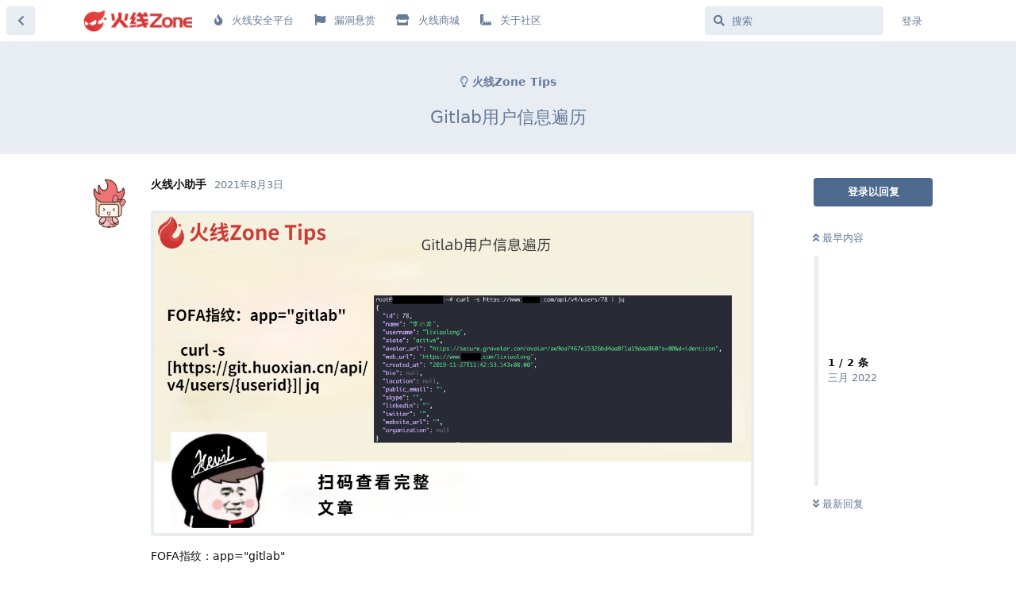

--- FILE ---
content_type: text/html; charset=utf-8
request_url: https://zone.huoxian.cn/d/386-gitlab
body_size: 5943
content:
<!doctype html>
<html  dir="ltr"        lang="zh-Hans" >
    <head>
        <meta charset="utf-8">
        <title>Gitlab用户信息遍历 - 火线 Zone-安全攻防社区</title>

        <link rel="stylesheet" href="https://zone.huoxian.cn/assets/forum.css?v=871cca3e">
<link rel="canonical" href="https://zone.huoxian.cn/d/386-gitlab">
<meta name="viewport" content="width=device-width, initial-scale=1, maximum-scale=1, minimum-scale=1">
<meta name="description" content="FOFA指纹：app=&quot;gitlab&quot; curl -s https://git.huoxian.cn/api/v4/users/{userid} | jq">
<meta name="theme-color" content="#4D698E">
<meta name="application-name" content="火线 Zone-安全攻防社区">
<meta name="robots" content="index, follow">
<meta name="twitter:card" content="summary_large_image">
<meta name="twitter:image" content="https://huoxian-zone.oss-cn-beijing.aliyuncs.com/images20210803151318.png">
<meta name="twitter:title" content="Gitlab用户信息遍历">
<meta name="article:published_time" content="2021-08-03T07:15:20+00:00">
<meta name="twitter:description" content="FOFA指纹：app=&quot;gitlab&quot; curl -s https://git.huoxian.cn/api/v4/users/{userid} | jq">
<meta name="twitter:url" content="https://zone.huoxian.cn/d/386-gitlab">
<meta property="og:site_name" content="火线 Zone-安全攻防社区">
<meta property="og:type" content="article">
<meta property="og:image" content="https://huoxian-zone.oss-cn-beijing.aliyuncs.com/images20210803151318.png">
<meta property="og:title" content="Gitlab用户信息遍历">
<meta property="og:description" content="FOFA指纹：app=&quot;gitlab&quot; curl -s https://git.huoxian.cn/api/v4/users/{userid} | jq">
<meta property="og:url" content="https://zone.huoxian.cn/d/386-gitlab">
<script type="application/ld+json">[{"@context":"http:\/\/schema.org","@type":"QAPage","publisher":{"@type":"Organization","name":"\u706b\u7ebf Zone-\u5b89\u5168\u653b\u9632\u793e\u533a","url":"https:\/\/zone.huoxian.cn","description":"\u706b\u7ebfZone\u662f\u706b\u7ebf\u5b89\u5168\u5e73\u53f0\u8fd0\u8425\u7684\u5b89\u5168\u793e\u533a\uff0c\u62e5\u6709\u8d85\u8fc720,000\u540d\u53ef\u4fe1\u767d\u5e3d\u5b89\u5168\u4e13\u5bb6\uff0c\u5185\u5bb9\u6db5\u76d6\u6e17\u900f\u6d4b\u8bd5\u3001\u7ea2\u84dd\u5bf9\u6297\u3001\u6f0f\u6d1e\u5206\u6790\u3001\u4ee3\u7801\u5ba1\u8ba1\u3001\u6f0f\u6d1e\u590d\u73b0\u7b49\u70ed\u95e8\u4e3b\u9898\uff0c\u65e8\u5728\u7814\u7a76\u8ba8\u8bba\u5b9e\u6218\u653b\u9632\u6280\u672f\uff0c\u52a9\u529b\u793e\u533a\u5b89\u5168\u4e13\u5bb6\u6280\u672f\u6210\u957f\uff0c2\u5e74\u5185\u5df2\u8d21\u732e1300+\u539f\u521b\u653b\u9632\u5185\u5bb9\uff0c\u63d0\u4ea4\u4e86100,000+\u539f\u521b\u5b89\u5168\u6f0f\u6d1e\u3002","logo":"https:\/\/zone.huoxian.cn\/assets\/\/extensions\/huoxian-bbs-fe\/logo.png"},"image":"https:\/\/huoxian-zone.oss-cn-beijing.aliyuncs.com\/images20210803151318.png","headline":"Gitlab\u7528\u6237\u4fe1\u606f\u904d\u5386","datePublished":"2021-08-03T07:15:20+00:00","description":"FOFA\u6307\u7eb9\uff1aapp=\"gitlab\" curl -s https:\/\/git.huoxian.cn\/api\/v4\/users\/{userid} | jq","url":"https:\/\/zone.huoxian.cn\/d\/386-gitlab","mainEntity":{"@type":"Question","name":"Gitlab\u7528\u6237\u4fe1\u606f\u904d\u5386","text":"\u003Cp\u003E\u003Cimg src=\"https:\/\/huoxian-zone.oss-cn-beijing.aliyuncs.com\/images20210803151318.png\" title=\"\" alt=\"\u5fae\u4fe1\u56fe\u7247_20210622155212 (37)\"\u003E\u003C\/p\u003E\n\n\u003Cp\u003EFOFA\u6307\u7eb9\uff1aapp=\"gitlab\"\u003C\/p\u003E\n\n\u003Cp\u003Ecurl -s \u003Ca href=\"https:\/\/git.huoxian.cn\/api\/v4\/users\/%7Buserid\" rel=\"ugc noopener nofollow\" target=\"_blank\"\u003Ehttps:\/\/git.huoxian.cn\/api\/v4\/users\/{userid\u003C\/a\u003E} | jq\u003C\/p\u003E\n\n\n\n\u003Cp\u003E\u003Cimg src=\"https:\/\/huoxian-zone.oss-cn-beijing.aliyuncs.com\/images20210803151417.png\" title=\"\" alt=\"Untitled\"\u003E\u003C\/p\u003E\n\n","dateCreated":"2021-08-03T07:15:20+00:00","author":{"@type":"Person","name":"\u706b\u7ebf\u5c0f\u52a9\u624b"},"answerCount":2,"suggestedAnswer":[{"@type":"Answer","text":"\u003Cp\u003Ejq\u662f\u4ec0\u4e48\u5de5\u5177\u003C\/p\u003E","dateCreated":"2022-03-19T04:51:00+00:00","url":"https:\/\/zone.huoxian.cn\/d\/386-gitlab\/3","author":{"@type":"Person","name":"\u6653\u98ce1230"},"upvoteCount":0},{"@type":"Answer","text":"\u003Cp\u003E\u003Cspan class=\"PostMention PostMention--deleted\" data-id=\"3638\"\u003E[\u672a\u77e5]\u003C\/span\u003E \u003Ca href=\"https:\/\/stedolan.github.io\/jq\/\" rel=\"ugc noopener nofollow\" target=\"_blank\"\u003Ehttps:\/\/stedolan.github.io\/jq\/\u003C\/a\u003E\u003C\/p\u003E","dateCreated":"2023-04-18T09:29:12+00:00","url":"https:\/\/zone.huoxian.cn\/d\/386-gitlab\/4","author":{"@type":"Person","name":"\u706b\u7ebf\u7528\u62379527"},"upvoteCount":0}]}},{"@context":"http:\/\/schema.org","@type":"BreadcrumbList","itemListElement":{"@type":"ListItem","name":"\u706b\u7ebfZone Tips","item":"https:\/\/zone.huoxian.cn\/t\/zone-tips","position":1}},{"@context":"http:\/\/schema.org","@type":"WebSite","url":"https:\/\/zone.huoxian.cn\/","potentialAction":{"@type":"SearchAction","target":"https:\/\/zone.huoxian.cn\/?q={search_term_string}","query-input":"required name=search_term_string"}}]</script>
    </head>

    <body>
        <meta name="referrer" content="strict-origin-when-cross-origin">
<meta name="baidu-site-verification" content="code-ndSVgiFVfP" />


<div id="app" class="App">

    <div id="app-navigation" class="App-navigation"></div>

    <div id="drawer" class="App-drawer">

        <header id="header" class="App-header">
            <div id="header-navigation" class="Header-navigation"></div>
            <div class="container">
                <h1 class="Header-title">
                    <a href="https://zone.huoxian.cn" id="home-link">
                                                    <img src="https://zone.huoxian.cn/assets/extensions/huoxian-bbs-fe/logo.png" alt="火线 Zone-安全攻防社区" class="Header-logo">
                                            </a>
                </h1>
                <div id="header-primary" class="Header-primary"></div>
                <div id="header-secondary" class="Header-secondary"></div>
            </div>
        </header>

    </div>

    <main class="App-content">
        <div id="content"></div>

        <div id="flarum-loading" style="display: none">
    正在加载…
</div>

<noscript>
    <div class="Alert">
        <div class="container">
            请使用更现代的浏览器并启用 JavaScript 以获得最佳浏览体验。
        </div>
    </div>
</noscript>

<div id="flarum-loading-error" style="display: none">
    <div class="Alert">
        <div class="container">
            加载论坛时出错，请强制刷新页面重试。
        </div>
    </div>
</div>

<noscript id="flarum-content">
    <div class="container">
    <h2>Gitlab用户信息遍历</h2>

    <div>
                    <div>
                                <h3>45813</h3>
                <div class="Post-body">
                    <p><img src="https://huoxian-zone.oss-cn-beijing.aliyuncs.com/images20210803151318.png" title="" alt="微信图片_20210622155212 (37)"></p>

<p>FOFA指纹：app="gitlab"</p>

<p>curl -s <a href="https://git.huoxian.cn/api/v4/users/%7Buserid" rel="ugc noopener nofollow" target="_blank">https://git.huoxian.cn/api/v4/users/{userid</a>} | jq</p>



<p><img src="https://huoxian-zone.oss-cn-beijing.aliyuncs.com/images20210803151417.png" title="" alt="Untitled"></p>


                </div>
            </div>

            <hr>
                    <div>
                                <h3>45580</h3>
                <div class="Post-body">
                    <p>jq是什么工具</p>
                </div>
            </div>

            <hr>
            </div>

    
    </div>

</noscript>


        <div class="App-composer">
            <div class="container">
                <div id="composer"></div>
            </div>
        </div>
    </main>

</div>

<script>
var _hmt = _hmt || [];
(function() {
  var hm = document.createElement("script");
  hm.src = "https://hm.baidu.com/hm.js?0293e7bd41a38802c337b3133b5f0eb7";
  var s = document.getElementsByTagName("script")[0]; 
  s.parentNode.insertBefore(hm, s);
})();
</script>



        <div id="modal"></div>
        <div id="alerts"></div>

        <script>
            document.getElementById('flarum-loading').style.display = 'block';
            var flarum = {extensions: {}};
        </script>

        <script src="https://zone.huoxian.cn/assets/forum.js?v=caab2034"></script>
<script src="https://zone.huoxian.cn/assets/forum-zh-Hans.js?v=f68b15b9"></script>

        <script>
            document.getElementById('flarum-loading').style.display = 'none';

            try {
                flarum.core.app.load({"resources":[{"type":"forums","id":"1","attributes":{"title":"\u706b\u7ebf Zone-\u5b89\u5168\u653b\u9632\u793e\u533a","description":"\u706b\u7ebfZone\u662f\u706b\u7ebf\u5b89\u5168\u5e73\u53f0\u8fd0\u8425\u7684\u5b89\u5168\u793e\u533a\uff0c\u62e5\u6709\u8d85\u8fc720,000\u540d\u53ef\u4fe1\u767d\u5e3d\u5b89\u5168\u4e13\u5bb6\uff0c\u5185\u5bb9\u6db5\u76d6\u6e17\u900f\u6d4b\u8bd5\u3001\u7ea2\u84dd\u5bf9\u6297\u3001\u6f0f\u6d1e\u5206\u6790\u3001\u4ee3\u7801\u5ba1\u8ba1\u3001\u6f0f\u6d1e\u590d\u73b0\u7b49\u70ed\u95e8\u4e3b\u9898\uff0c\u65e8\u5728\u7814\u7a76\u8ba8\u8bba\u5b9e\u6218\u653b\u9632\u6280\u672f\uff0c\u52a9\u529b\u793e\u533a\u5b89\u5168\u4e13\u5bb6\u6280\u672f\u6210\u957f\uff0c2\u5e74\u5185\u5df2\u8d21\u732e1300+\u539f\u521b\u653b\u9632\u5185\u5bb9\uff0c\u63d0\u4ea4\u4e86100,000+\u539f\u521b\u5b89\u5168\u6f0f\u6d1e\u3002","showLanguageSelector":true,"baseUrl":"https:\/\/zone.huoxian.cn","basePath":"","debug":false,"apiUrl":"https:\/\/zone.huoxian.cn\/api","welcomeTitle":"Welcome to \u706b\u7ebf Zone","welcomeMessage":"","themePrimaryColor":"#4D698E","themeSecondaryColor":"#4D698E","logoUrl":"https:\/\/zone.huoxian.cn\/assets\/extensions\/huoxian-bbs-fe\/logo.png","faviconUrl":null,"headerHtml":"\u003Cmeta name=\u0022referrer\u0022 content=\u0022strict-origin-when-cross-origin\u0022\u003E\n\u003Cmeta name=\u0022baidu-site-verification\u0022 content=\u0022code-ndSVgiFVfP\u0022 \/\u003E\n","footerHtml":"\u003Cscript\u003E\nvar _hmt = _hmt || [];\n(function() {\n  var hm = document.createElement(\u0022script\u0022);\n  hm.src = \u0022https:\/\/hm.baidu.com\/hm.js?0293e7bd41a38802c337b3133b5f0eb7\u0022;\n  var s = document.getElementsByTagName(\u0022script\u0022)[0]; \n  s.parentNode.insertBefore(hm, s);\n})();\n\u003C\/script\u003E\n","allowSignUp":false,"defaultRoute":"\/all","canViewForum":true,"canStartDiscussion":false,"canSearchUsers":false,"canViewFlags":false,"guidelinesUrl":"https:\/\/zone.huoxian.cn\/d\/2891-zone-2024","toggleFilter":"0","abbrNumber":"1","showViewList":"1","flarum-markdown.mdarea":true,"canBypassTagCounts":false,"minPrimaryTags":"1","maxPrimaryTags":"3","minSecondaryTags":"0","maxSecondaryTags":"6","synopsis.excerpt_length":100,"synopsis.rich_excerpts":false,"synopsis.excerpt_type":"first","fof-upload.canUpload":false,"fof-upload.canDownload":false,"fof-upload.composerButtonVisiblity":"both","huoxian-bbs-fe.signup_url":"","huoxian-bbs-fe.login_url":"https:\/\/sso.huoxian.cn\/login?client_id=fe148d61ff07f93c","huoxian-bbs-fe.logout_url":"","huoxian-bbs-fe.check_token_url":"https:\/\/sso.huoxian.cn\/service\/check_code","huoxian-bbs-fe.manage_account_url":null,"huoxian-bbs-fe.manage_account_btn_open_in_new_tab":null,"huoxian-bbs-fe.remove_login_btn":null,"huoxian-bbs-fe.remove_signup_btn":null,"canSaveDrafts":false,"canScheduleDrafts":false,"drafts.enableScheduledDrafts":true,"allowUsernameMentionFormat":true,"displayNameDriver":"nickname"},"relationships":{"groups":{"data":[{"type":"groups","id":"2"},{"type":"groups","id":"3"},{"type":"groups","id":"4"},{"type":"groups","id":"5"}]},"links":{"data":[{"type":"links","id":"1"},{"type":"links","id":"6"},{"type":"links","id":"8"},{"type":"links","id":"9"}]},"tags":{"data":[{"type":"tags","id":"2"},{"type":"tags","id":"3"},{"type":"tags","id":"28"},{"type":"tags","id":"36"},{"type":"tags","id":"42"},{"type":"tags","id":"43"},{"type":"tags","id":"44"},{"type":"tags","id":"45"},{"type":"tags","id":"46"},{"type":"tags","id":"47"},{"type":"tags","id":"4"},{"type":"tags","id":"29"},{"type":"tags","id":"5"},{"type":"tags","id":"41"}]}}},{"type":"groups","id":"2","attributes":{"nameSingular":"\u6e38\u5ba2","namePlural":"\u6e38\u5ba2","color":null,"icon":null,"isHidden":0}},{"type":"groups","id":"3","attributes":{"nameSingular":"\u6ce8\u518c\u7528\u6237","namePlural":"\u6ce8\u518c\u7528\u6237","color":null,"icon":null,"isHidden":0}},{"type":"groups","id":"4","attributes":{"nameSingular":"\u7248\u4e3b","namePlural":"\u7248\u4e3b\u7ec4","color":"#80349E","icon":"fas fa-bolt","isHidden":0}},{"type":"groups","id":"5","attributes":{"nameSingular":"\u6838\u5fc3\u7528\u6237\u7ec4","namePlural":"\u6838\u5fc3\u7528\u6237\u7ec4","color":"","icon":"","isHidden":0}},{"type":"links","id":"1","attributes":{"id":1,"title":"\u706b\u7ebf\u5b89\u5168\u5e73\u53f0","icon":"fas fa-fire","url":"https:\/\/www.huoxian.cn","position":0,"isInternal":false,"isNewtab":true,"isChild":false,"visibility":"everyone"}},{"type":"links","id":"6","attributes":{"id":6,"title":"\u5173\u4e8e\u793e\u533a","icon":"fas fa-solid fa-ruler-combined","url":"https:\/\/zone.huoxian.cn\/d\/2891-zone-2024","position":3,"isInternal":true,"isNewtab":false,"isChild":false,"visibility":"everyone"}},{"type":"links","id":"8","attributes":{"id":8,"title":"\u706b\u7ebf\u5546\u57ce","icon":"fas fa-solid fa-store","url":"https:\/\/www.huoxian.cn\/layman\/groceries\/list","position":2,"isInternal":false,"isNewtab":true,"isChild":false,"visibility":"everyone"}},{"type":"links","id":"9","attributes":{"id":9,"title":"\u6f0f\u6d1e\u60ac\u8d4f","icon":"fas fa-solid fa-flag","url":"https:\/\/www.huoxian.cn\/community#project","position":1,"isInternal":false,"isNewtab":true,"isChild":false,"visibility":"everyone"}},{"type":"tags","id":"2","attributes":{"name":"\u5b98\u65b9\u516c\u544a","description":"","slug":"guanfanggonggao","color":"","backgroundUrl":null,"backgroundMode":null,"icon":"fas fa-carrot","discussionCount":107,"position":6,"defaultSort":null,"isChild":false,"isHidden":false,"lastPostedAt":"2025-07-02T10:13:06+00:00","canStartDiscussion":false,"canAddToDiscussion":false}},{"type":"tags","id":"3","attributes":{"name":"\u7cbe\u534e\u5185\u5bb9","description":"","slug":"stars","color":"#F00","backgroundUrl":null,"backgroundMode":null,"icon":"fas fa-burn","discussionCount":55,"position":7,"defaultSort":null,"isChild":false,"isHidden":false,"lastPostedAt":"2025-04-01T02:49:10+00:00","canStartDiscussion":false,"canAddToDiscussion":false}},{"type":"tags","id":"28","attributes":{"name":"\u706b\u7ebf\u6c99\u9f99","description":"","slug":"huoxian-Meetup","color":"","backgroundUrl":null,"backgroundMode":null,"icon":"fas fa-regular fa-calendar","discussionCount":43,"position":8,"defaultSort":null,"isChild":false,"isHidden":false,"lastPostedAt":"2023-09-20T17:54:35+00:00","canStartDiscussion":false,"canAddToDiscussion":false}},{"type":"tags","id":"36","attributes":{"name":"Zone\u5728\u62db","description":"","slug":"zone","color":"","backgroundUrl":null,"backgroundMode":null,"icon":"fas fa-solid fa-users","discussionCount":5,"position":9,"defaultSort":null,"isChild":false,"isHidden":false,"lastPostedAt":"2024-01-04T00:12:38+00:00","canStartDiscussion":false,"canAddToDiscussion":false}},{"type":"tags","id":"42","attributes":{"name":"\u5e94\u7528\u5b89\u5168","description":"","slug":"application","color":"","backgroundUrl":null,"backgroundMode":null,"icon":"fas  fa-solid fa-euro-sign","discussionCount":116,"position":0,"defaultSort":null,"isChild":false,"isHidden":false,"lastPostedAt":"2025-10-29T09:40:28+00:00","canStartDiscussion":false,"canAddToDiscussion":false}},{"type":"tags","id":"43","attributes":{"name":"APP\u5b89\u5168","description":"","slug":"app-client","color":"","backgroundUrl":null,"backgroundMode":null,"icon":"fas fa-solid fa-mobile","discussionCount":29,"position":1,"defaultSort":null,"isChild":false,"isHidden":false,"lastPostedAt":"2024-05-14T02:08:07+00:00","canStartDiscussion":false,"canAddToDiscussion":false}},{"type":"tags","id":"44","attributes":{"name":"AIOT\u5b89\u5168","description":"","slug":"aiot","color":"","backgroundUrl":null,"backgroundMode":null,"icon":"fas fa-solid fa-plug","discussionCount":21,"position":2,"defaultSort":null,"isChild":false,"isHidden":false,"lastPostedAt":"2025-07-01T10:47:31+00:00","canStartDiscussion":false,"canAddToDiscussion":false}},{"type":"tags","id":"45","attributes":{"name":"\u9ed1\u5ba2\u4e8b\u4ef6","description":"","slug":"hacker","color":"","backgroundUrl":null,"backgroundMode":null,"icon":"fas fa-solid fa-hat-cowboy","discussionCount":15,"position":3,"defaultSort":null,"isChild":false,"isHidden":false,"lastPostedAt":"2024-08-13T11:31:42+00:00","canStartDiscussion":false,"canAddToDiscussion":false}},{"type":"tags","id":"46","attributes":{"name":"\u5b9e\u6218\u653b\u9632","description":"","slug":"real-hacker","color":"","backgroundUrl":null,"backgroundMode":null,"icon":"fas fa-solid fa-dharmachakra","discussionCount":128,"position":4,"defaultSort":null,"isChild":false,"isHidden":false,"lastPostedAt":"2025-08-19T05:22:17+00:00","canStartDiscussion":false,"canAddToDiscussion":false}},{"type":"tags","id":"47","attributes":{"name":"\u5b89\u5168\u8fd0\u8425","description":"","slug":"operation","color":"","backgroundUrl":null,"backgroundMode":null,"icon":"fas fa-regular fa-eye","discussionCount":6,"position":5,"defaultSort":null,"isChild":false,"isHidden":false,"lastPostedAt":"2025-03-06T06:30:50+00:00","canStartDiscussion":false,"canAddToDiscussion":false}},{"type":"tags","id":"4","attributes":{"name":"\u539f\u521b\u6587\u7ae0","description":"","slug":"yuanchuangwenzhang","color":"","backgroundUrl":null,"backgroundMode":null,"icon":"","discussionCount":441,"position":null,"defaultSort":null,"isChild":false,"isHidden":false,"lastPostedAt":"2025-10-29T09:40:28+00:00","canStartDiscussion":false,"canAddToDiscussion":false}},{"type":"tags","id":"29","attributes":{"name":"\u4e91\u5b89\u5168\u8d44\u8baf","description":"","slug":"Cloud sec","color":"","backgroundUrl":null,"backgroundMode":null,"icon":"","discussionCount":408,"position":null,"defaultSort":null,"isChild":false,"isHidden":false,"lastPostedAt":"2022-11-29T04:03:03+00:00","canStartDiscussion":false,"canAddToDiscussion":false}},{"type":"tags","id":"5","attributes":{"name":"\u7ffb\u8bd1\u6587\u7ae0","description":"","slug":"fanyiwenzhang","color":"","backgroundUrl":null,"backgroundMode":null,"icon":"fas fa-cat","discussionCount":165,"position":null,"defaultSort":null,"isChild":false,"isHidden":false,"lastPostedAt":"2023-06-29T03:47:50+00:00","canStartDiscussion":false,"canAddToDiscussion":false}},{"type":"tags","id":"41","attributes":{"name":"\u4e91\u5b89\u5168\u7814\u7a76","description":"","slug":"yunanquan","color":"","backgroundUrl":null,"backgroundMode":null,"icon":"","discussionCount":161,"position":null,"defaultSort":null,"isChild":false,"isHidden":false,"lastPostedAt":"2025-02-18T01:51:49+00:00","canStartDiscussion":false,"canAddToDiscussion":false}}],"session":{"userId":0,"csrfToken":"wPp90EGgGyGSbrpjA3aGgBU1tGf2H0NXUoyMW7EF"},"locales":{"zh-Hans":"\u7b80\u4f53\u4e2d\u6587"},"locale":"zh-Hans","apiDocument":{"data":{"type":"discussions","id":"386","attributes":{"title":"Gitlab\u7528\u6237\u4fe1\u606f\u904d\u5386","slug":"386-gitlab","commentCount":2,"participantCount":3,"createdAt":"2021-08-03T07:15:20+00:00","lastPostedAt":"2022-03-19T04:51:00+00:00","lastPostNumber":3,"canReply":false,"canRename":false,"canDelete":false,"canHide":false,"isApproved":true,"customThumbnail":"https:\/\/huoxian-zone.oss-cn-beijing.aliyuncs.com\/images20210803151318.png","canReset":false,"viewCount":2978,"canViewNumber":false,"canTag":false,"isSticky":false,"canSticky":false,"subscription":null,"isLocked":false,"canLock":false},"relationships":{"posts":{"data":[{"type":"posts","id":"1018"},{"type":"posts","id":"3638"}]},"latestViews":{"data":[{"type":"discussionviews","id":"2023081"},{"type":"discussionviews","id":"2020957"},{"type":"discussionviews","id":"2018708"},{"type":"discussionviews","id":"2013846"},{"type":"discussionviews","id":"2012038"}]},"tags":{"data":[{"type":"tags","id":"26"}]}}},"included":[{"type":"posts","id":"1018","attributes":{"number":1,"createdAt":"2021-08-03T07:15:20+00:00","contentType":"comment","contentHtml":"\u003Cp\u003E\u003Cimg src=\u0022https:\/\/huoxian-zone.oss-cn-beijing.aliyuncs.com\/images20210803151318.png\u0022 title=\u0022\u0022 alt=\u0022\u5fae\u4fe1\u56fe\u7247_20210622155212 (37)\u0022\u003E\u003C\/p\u003E\n\n\u003Cp\u003EFOFA\u6307\u7eb9\uff1aapp=\u0022gitlab\u0022\u003C\/p\u003E\n\n\u003Cp\u003Ecurl -s \u003Ca href=\u0022https:\/\/git.huoxian.cn\/api\/v4\/users\/%7Buserid\u0022 rel=\u0022ugc noopener nofollow\u0022 target=\u0022_blank\u0022\u003Ehttps:\/\/git.huoxian.cn\/api\/v4\/users\/{userid\u003C\/a\u003E} | jq\u003C\/p\u003E\n\n\n\n\u003Cp\u003E\u003Cimg src=\u0022https:\/\/huoxian-zone.oss-cn-beijing.aliyuncs.com\/images20210803151417.png\u0022 title=\u0022\u0022 alt=\u0022Untitled\u0022\u003E\u003C\/p\u003E\n\n","canEdit":false,"canDelete":false,"canHide":false,"canFlag":false,"canLike":false,"isApproved":true,"canApprove":false},"relationships":{"discussion":{"data":{"type":"discussions","id":"386"}},"user":{"data":{"type":"users","id":"45813"}},"likes":{"data":[{"type":"users","id":"44943"},{"type":"users","id":"45561"},{"type":"users","id":"45813"},{"type":"users","id":"47939"}]},"mentionedBy":{"data":[]}}},{"type":"posts","id":"3638","attributes":{"number":3,"createdAt":"2022-03-19T04:51:00+00:00","contentType":"comment","contentHtml":"\u003Cp\u003Ejq\u662f\u4ec0\u4e48\u5de5\u5177\u003C\/p\u003E","canEdit":false,"canDelete":false,"canHide":false,"canFlag":false,"canLike":false,"isApproved":true,"canApprove":false},"relationships":{"discussion":{"data":{"type":"discussions","id":"386"}},"user":{"data":{"type":"users","id":"45580"}},"likes":{"data":[]},"mentionedBy":{"data":[]}}},{"type":"users","id":"45813","attributes":{"username":"45813","displayName":"\u706b\u7ebf\u5c0f\u52a9\u624b","avatarUrl":"https:\/\/www.huoxian.cn\/upload\/image\/2021\/7\/12\/69a371f5e882517ad560aabda81afac2.jpg","slug":"45813","joinTime":"2021-06-30T16:55:20+00:00","discussionCount":176,"commentCount":197,"canEdit":false,"canEditCredentials":false,"canEditGroups":false,"canDelete":false,"lastSeenAt":"2021-11-30T03:18:29+00:00","canSuspend":false,"canEditOwnNickname":false},"relationships":{"groups":{"data":[]}}},{"type":"users","id":"44943","attributes":{"username":"44943","displayName":"303","avatarUrl":"https:\/\/www.huoxian.cn\/upload\/image\/2021\/10\/25\/a02915a55c636faf44b9b777c404ad83.png","slug":"44943"}},{"type":"users","id":"45561","attributes":{"username":"45561","displayName":"CC11001100","avatarUrl":"https:\/\/www.huoxian.cn\/upload\/image\/2021\/7\/9\/2f4e818691e9afa6634aec313ad2ba30.jpg","slug":"45561"}},{"type":"users","id":"47939","attributes":{"username":"47939","displayName":"Jim2g","avatarUrl":"https:\/\/www.huoxian.cn\/upload\/image\/2020\/11\/20\/0eec1fa8d5cc5bc1255b74a393c35f8e.png","slug":"47939"}},{"type":"users","id":"45580","attributes":{"username":"45580","displayName":"\u6653\u98ce1230","avatarUrl":"https:\/\/www.huoxian.cn\/upload\/image\/2020\/11\/20\/0eec1fa8d5cc5bc1255b74a393c35f8e.png","slug":"45580","joinTime":"2021-04-24T21:32:51+00:00","discussionCount":0,"commentCount":2,"canEdit":false,"canEditCredentials":false,"canEditGroups":false,"canDelete":false,"lastSeenAt":"2023-11-22T13:01:03+00:00","canSuspend":false,"canEditOwnNickname":false},"relationships":{"groups":{"data":[]}}},{"type":"discussionviews","id":"2023081","attributes":{"visited_at":"2025-11-08T19:04:41+00:00"}},{"type":"discussionviews","id":"2020957","attributes":{"visited_at":"2025-11-08T18:39:06+00:00"}},{"type":"discussionviews","id":"2018708","attributes":{"visited_at":"2025-11-08T10:30:20+00:00"}},{"type":"discussionviews","id":"2013846","attributes":{"visited_at":"2025-11-06T11:23:04+00:00"}},{"type":"discussionviews","id":"2012038","attributes":{"visited_at":"2025-11-05T22:03:34+00:00"}},{"type":"tags","id":"26","attributes":{"name":"\u706b\u7ebfZone Tips","description":"","slug":"zone-tips","color":"","backgroundUrl":null,"backgroundMode":null,"icon":"far fa-lightbulb","discussionCount":60,"position":null,"defaultSort":null,"isChild":false,"isHidden":false,"lastPostedAt":"2024-08-01T05:45:36+00:00","canStartDiscussion":false,"canAddToDiscussion":false}}]}});
                flarum.core.app.bootExtensions(flarum.extensions);
                flarum.core.app.boot();
            } catch (e) {
                var error = document.getElementById('flarum-loading-error');
                error.innerHTML += document.getElementById('flarum-content').textContent;
                error.style.display = 'block';
                throw e;
            }
        </script>

        
    </body>
</html>
